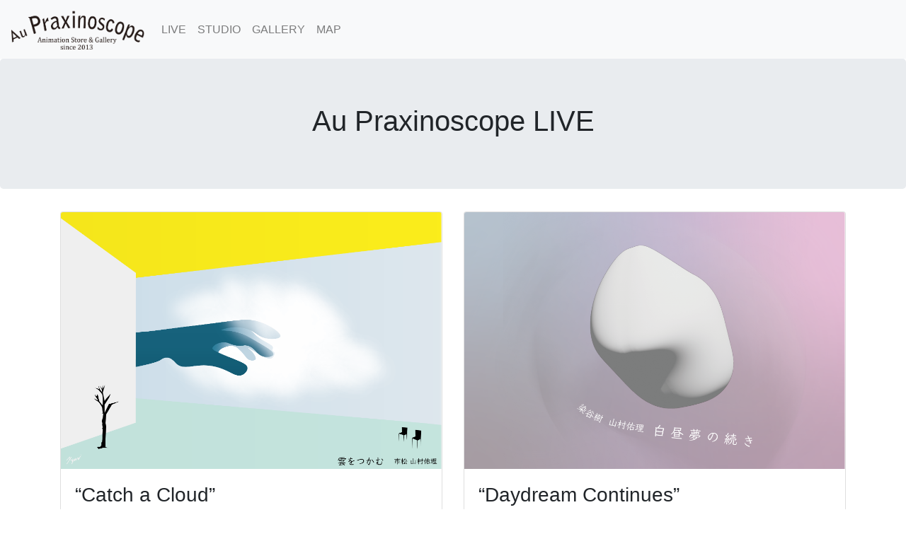

--- FILE ---
content_type: text/html
request_url: http://www.praxinoscope.jp/En_Live.html
body_size: 15493
content:
<!DOCTYPE html>
<html lang="en">
  <head>
    <meta charset="UTF-8">
    <meta http-equiv="X-UA-Compatible" content="IE=edge">
    <meta name="viewport" content="width=device-width, initial-scale=1">
    <title>Au Praxinoscope</title>
    <!-- Bootstrap -->
    <link href="css/bootstrap-4.4.1.css" rel="stylesheet">
  </head>
  <body>
    <nav class="navbar navbar-expand-lg navbar-light bg-light">
      <a class="navbar-brand" href="En_top.html"><img src="jpeg/praxinoscope_logo.gif" width="188" height="57" alt=""/></a>
      <button class="navbar-toggler" type="button" data-toggle="collapse" data-target="#navbarSupportedContent" aria-controls="navbarSupportedContent" aria-expanded="false" aria-label="Toggle navigation"> <span class="navbar-toggler-icon"></span> </button>
      <div class="collapse navbar-collapse" id="navbarSupportedContent">
        <ul class="navbar-nav mr-auto">
          <li class="nav-item"> <a class="nav-link" href="En_Live.html">LIVE</a> </li>
          <li class="nav-item"> <a class="nav-link" href="En_Studio.html">STUDIO</a> </li>
          <li class="nav-item"> <a class="nav-link" href="En_Gallery.html">GALLERY</a> </li>
		  <li class="nav-item"> <a class="nav-link" href="En_access.html">MAP</a> </li>
        </ul>
      </div>
    </nav>
    <header>
      <div class="jumbotron">
        <div class="container">
          <div class="row">
            <div class="col-12">
              <h1 class="text-center">Au Praxinoscope LIVE</h1>
            </div>
          </div>
        </div>
      </div>
    </header>
    <section>
  <div class="container ">
    <div class="row"><div class="col-sm-6 offset-lg-0">
        <div class="card"> <img class="card-img-top" src="png/LAP13postcard.png" alt="">
          <div class="card-body">
            <h3><span class="card-text">“Catch a Cloud”</span> <span class="card-text">&nbsp;</span></h3>
            <p class="card-text"><span class="mb-0">LIVE Au Praxinscope vol.13</span><br>
                    A live performance by Ichi Matsu / Yuri Yamamura <br>
            </p>
            <p class="card-text"> Saturday, August 9, 2025</p>
            <p class="card-text">① 14:30 Doors open, 15:00 Event begins</p>
            <p class="card-text">②&nbsp;18:00 Doors open, 18:30 Event begins<br>
            </p>
<p><a href="En_Live_vol_013.html" target="_blank" class="btn btn-primary">View details »</a></p>
          </div>
        </div>
		</div>
            <div class="col-sm-6 offset-lg-0">
                    <div class="card"> <img class="card-img-top" src="png/LAP12postcard.png" alt="">
                            <div class="card-body">
                                    <h3><span class="card-text">“Daydream Continues”</span> <span class="card-text">&nbsp;</span></h3>
                                    <p class="card-text"><span class="mb-0">LIVE Au Praxinscope vol.12</span><br>
                                            A live performance by Tatsuru Someya / Yuri Yamamura, A duet of two juggling performers. This is a sequel to "Haku-ch-mu" (2023). <br>
                                    </p>
                                    <p class="card-text"> Sunday, July 6, 2025</p>
                                    <p class="card-text">① 14:30 Doors open, 15:00 Event begins</p>
                                    <p class="card-text">②&nbsp;18:00 Doors open, 18:30 Event begins<br>
                                    </p>
                                    <p><a href="En_Live_vol_012.html" target="_blank" class="btn btn-primary">View details »</a></p>
                            </div>
                    </div>
            </div>
            <div class="col-sm-6 offset-lg-0">
                    <div class="card"> <img class="card-img-top" src="png/LAP11postcard.png" alt="">
                            <div class="card-body">
                                    <h3><span class="card-text">“LISTENING”</span> <span class="card-text">&nbsp;</span></h3>
                                    <p class="card-text"><span class="mb-0">LIVE Au Praxinscope vol.11</span><br>
                                            A live performance by Sascia Pellegrini / Mayako Okura / Yuri Yamamura. A trio of sound, butoh, and juggling.&nbsp; <br>
                                            <br>
                                    </p>
                                    <p class="card-text"> Sunday, December 8, 2024</p>
                                    <p class="card-text">① 14:00 Doors open, 14:30 Event begins</p>
                                    <p class="card-text">②&nbsp;17:30 Doors open, 18:00 Event begins<br>
                                    </p>
                                    <p><a href="En_Live_vol_011.html" target="_blank" class="btn btn-primary">View details »</a></p>
                            </div>
                    </div>
    </div>
            <div class="col-sm-6 offset-lg-0">
                    <div class="card"> <img class="card-img-top" src="png/LAP10postcard.png" alt="">
                            <div class="card-body">
                                    <h3><span class="card-text">“To wait”</span> by&nbsp;<span class="card-text">Yuri Yamamura</span></h3>
                                    <p class="card-text"><span class="mb-0">LIVE Au Praxinscope vol.10</span><br>
                                            a live performance of music, dance, juggling<br>
                                            <br>
                                            November 9, 10, 11&nbsp; 2024 (Sat,Sun,Mon) <br>
                                            18:30 Doors open 19:00 Event begins</p>
                                    <p><a href="En_Live_vol_010.html" target="_blank" class="btn btn-primary">View details »</a></p>
                            </div>
                    </div>
    </div>
            <div class="col-sm-6 offset-lg-0">
                    <div class="card"> <img class="card-img-top" src="png/LAP9postcard.jpg" alt="">
                            <div class="card-body">
                                    <h3><span class="card-text">“Nai Heya”</span> by <span class="card-text">Ichimatsu &amp; Yuri Yamamura</span></h3>
                                    <p class="card-text"><span class="mb-0">LIVE Au Praxinscope vol.9</span><br>
                                            is a live performance improvisation 
                                            in between theatre, dance, juggling<br>
                                            <br>
                                            September 30, 2023 (Sat)<br>
                                            14:30 Doors open 15:00 Event begins <br>
                                            18:00 Doors open 18:30 Event begins</p>
                                    <p><a href="En_Live_vol_009.html" target="_blank" class="btn btn-primary">View details »</a></p>
                            </div>
                    </div>
    </div>
      <div class="col-sm-6">
              <div class="card"> <img class="card-img-top" src="png/LAP8postcardOMOTE.png" alt="">
          <div class="card-body">
            <h3><span class="card-text">“Haku-chu-mu”</span> by <span class="card-text">Tatsuru Someya &amp; Yuri Yamamura</span></h3>
            <p class="card-text"><span class="mb-0">LIVE Au Praxinscope vol.8</span><br>
              A ilve session performance by two jugglers.<br>
              <br>
              August 12, 2023 (Sat)<br>
              14:30 Doors open 15:00 Event begins <br>
              18:00 Doors open 18:30 Event begins</p>
            <p><a href="En_Live_vol_008.html" target="_blank" class="btn btn-primary">View details »</a></p>
          </div>
        </div>
		</div>
		<div class="col-sm-6">
        <div class="card"> <img class="card-img-top" src="png/LAP7postcardomotehp.png" alt="">
          <div class="card-body">
            <h3><span class="card-text">“kayu”</span> by <span class="card-text">Tanaka Taro aka Inu dogg &amp; Yuri Yamamura</span></h3>
            <p class="card-text"><span class="mb-0">LIVE Au Praxinscope vol.7</span><br>
              A ilve session performance by a dancer and a juggler.<br>
              <br>
              July 29, 2023 (Sat)<br>
              14:30 Doors open 15:00 Event begins <br>
              18:00 Doors open 18:30 Event begins</p>
            <p><a href="En_Live_vol_007.html" target="_blank" class="btn btn-primary">View details »</a></p>
          </div>
        </div>
      </div>
      <div class="col-sm-6">
        <div class="card"> <img class="card-img-top" src="images/S__4866052.jpg" alt="Card image cap">
              <div class="card-body">
                <h3><span class="card-text">“/”</span> by <span class="card-text">Hiroe Kato  &amp; Yuri Yamamura </span></h3>
                <p class="card-text"><span class="mb-0">LIVE Au Praxinscope vol.6</span><br>
                  This is a live session performance of flower-arreagement, juggling &amp; music.<br>
                  <br>
                  May 26, 2023 (Fri)<br>
                  18:00 Doors open 18:30 Event begins<br>
                </p>
                <p class="card-text"></p>
                <a href="En_Live_vol_006.html" class="btn btn-primary">View details »</a><br>
              </div>
            </div>
          </div>
          <div class="col-sm-6">
            <div class="card"> <img class="card-img-top" src="images/Harunin_postcardmoji.png" alt="Card image cap">
              <div class="card-body">
                <h3><span class="card-text">“harunin”</span> by <span class="card-text">Rino Komoda &amp; Yuri Yamamura </span></h3>
                <p class="card-text"><span class="mb-0">LIVE Au Praxinscope vol.5</span><br>
                  This is a live performance mixing dance, juggling &amp; music.<br>
                  <br>
                  April 22, 2023 (Sat)<br>
                  14:30 Doors open 15:00 Event begins <br>
                  17:30 Doors open 18:00 Event begins<br>
                </p>
                <p class="card-text"></p>
                <a href="En_Live_vol_005.html" class="btn btn-primary">View details »</a><br>
              </div>
            </div>
          </div>
          <div class="col-sm-6">
            <div class="card"> <a href="En_Live_vol_003.html"><img class="card-img-top" src="images/Live04_omote.JPG" alt="Card image cap"></a>
              <div class="card-body">
                <h3><span class="card-text">tabla &amp; juggling LIVE</span></h3>
                <p class="card-text"><span class="mb-0">LIVE Au Praxinscope vol.4</span><br>
                  tabla &amp; juggling LIVE<br>
                </p>
                <p>August 27, 2022 (Sat)<br>
                  ①15:30 open / 16:00 start<br>
                ②17:30 open / 18:00 start</p>
                <p class="card-text"></p>
              <a href="En_Live_vol_004.html" class="btn btn-primary">View details »</a></div>
            </div>
          </div>
          <div class="col-sm-6">
            <div class="card"> <a href="En_Live_vol_003.html"><img class="card-img-top" src="images/image_6483441.JPG" alt="Card image cap"></a>
              <div class="card-body">
                <h3>APINUN Piano &amp; Juggling LIVE</h3>
                <p class="card-text"><span class="mb-0">LIVE Au Praxinscope vol.3</span><br>
                  APINUN Piano &amp; Juggling LIVE</p>
                <p>August 27, 2022 (Sat)<br>
                  ①15:30 open / 16:00 start<br>
                ②17:30 open / 18:00 start</p>
                <p class="card-text"></p>
                <a href="En_Live_vol_003.html" class="btn btn-primary">View details »</a></div>
            </div>
          </div>
          <div class="col-sm-6">
            <div class="card"> <a href="En_Live_vol_002.html"><img class="card-img-top" src="images/LIVEauPraxinoscopeohktotsu 2.png" alt="Card image cap"></a>
              <div class="card-body">
                <h3>Dance, would you like one? </h3>
                <p class="card-text"><span class="mb-0">LIVE Au Praxinscope vol.2<br>
                Dancer Kagaya Aoi's solo dance project &quot;Dance, would you like one? will be held for the first time in Tokyo. It is a small dance performance for 100 yen per dance for one customer.</span></p>
                <a href="En_Live_vol_002.html" class="btn btn-primary">View details »</a></div>
            </div>
          </div>
          <div class="col-sm-6">
            <div class="card"> <a href="En_Live_vol_001.html"><img class="card-img-top" src="png/LIVEauPraxinoscope1.png" alt="Card image cap"></a>
              <div class="card-body">
                <h3 class="card-title">Yonezawa Ippei × Yamamura Yuri</h3>
                <p class="card-text"><span class="mb-0">LIVE Au Praxinscope vol.1<br>
2022.07.02 (Sat) Improvised live session with juggling and tap dance</span></p>
                <a href="En_Live_vol_001.html" class="btn btn-primary">View details »</a> </div>
            </div>
          </div>
    </div>
  </div>
  <div class="container text-white bg-dark p-4">
      <div class="row">
        <div class="col-6 col-md-8 col-lg-7">
          <div class="row text-center">
            <div class="col-sm-6 col-md-4 col-lg-4 col-12">
              <ul class="list-unstyled">
                <li class="btn-link"> <a><img src="images/insta_icon_w.png" width="20" height="20" alt=""/></a><br>
                  <a><img src="images/twittericon_w.png" width="20" height="20" alt=""/></a><br>
                  <img src="images/facebook_w.png" width="20" height="21" alt=""/><br>
                  <br>
                <a href="http://www.yamamura-animation.jp/Jp_Top.html" target="_blank"><img src="images/YAlogo.png" width="54" height="16" alt=""/></a></li>
                <li class="btn-link"></li>
              </ul>
            </div>
            <div class="col-sm-6 col-md-4 col-lg-4 col-12">
              <ul class="list-unstyled">
                <li class="btn-link"><a href="Jp_Live.html">JP</a></li>
				  Open:<br>
On Fridays & Saturdays<br>
12:00~18:00<br>
              </ul>
            </div>
            <div class="col-sm-6 col-md-4 col-lg-4 col-12">
              <ul class="list-unstyled">
                <li class="btn-link"><span class="col-lg-4 col-md-6 col-sm-12 text-center"><img class="rounded-circle" alt="140x140" style="width: 140px; height: 140px;" src="images/praxinoscope_image.png" data-holder-rendered="true"></span></li>
              </ul>
            </div>
          </div>
        </div>
        <div class="col-md-4 col-lg-5 col-6">
          <address>
          <strong>Au Praxinoscope</strong><br>
          7-13-11
          Okusawa&nbsp;<br>
          Setegaya-ku, Tokyo <br>
          </address>
        </div>
      </div>
    </div>
    <footer class="text-center">
      <div class="container">
        <div class="row">
          <div class="col-12">
            <p>Copyright © Au Praxinoscope All rights reserved.</p>
          </div>
        </div>
      </div>
    </footer>
	<!-- jQuery (necessary for Bootstrap's JavaScript plugins) --> 
    <script src="js/jquery-3.4.1.min.js"></script> 
    <!-- Include all compiled plugins (below), or include individual files as needed --> 
    <script src="js/popper.min.js"></script> 
    <script src="js/bootstrap-4.4.1.js"></script>
  </body>
</html>